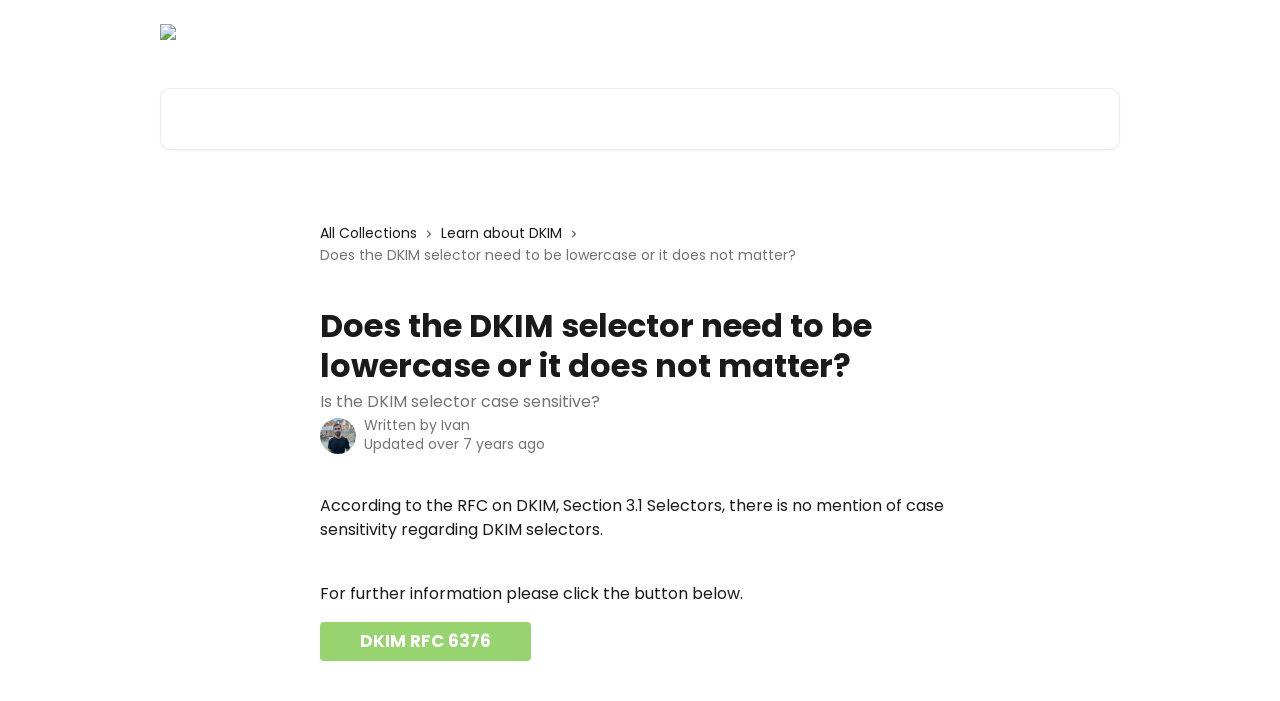

--- FILE ---
content_type: text/html; charset=utf-8
request_url: https://knowledge.ondmarc.redsift.com/en/articles/2474186-does-the-dkim-selector-need-to-be-lowercase-or-it-does-not-matter
body_size: 11454
content:
<!DOCTYPE html><html lang="en"><head><meta charSet="utf-8" data-next-head=""/><title data-next-head="">Does the DKIM selector need to be lowercase or it does not matter? | OnDMARC Help Center</title><meta property="og:title" content="Does the DKIM selector need to be lowercase or it does not matter? | OnDMARC Help Center" data-next-head=""/><meta name="twitter:title" content="Does the DKIM selector need to be lowercase or it does not matter? | OnDMARC Help Center" data-next-head=""/><meta property="og:description" content="Is the DKIM selector case sensitive?" data-next-head=""/><meta name="twitter:description" content="Is the DKIM selector case sensitive?" data-next-head=""/><meta name="description" content="Is the DKIM selector case sensitive?" data-next-head=""/><meta property="og:type" content="article" data-next-head=""/><meta property="og:image" content="https://downloads.intercomcdn.com/i/o/455598/c6b95b9bb8cbba62104eb7c3/40354a451aef91ad24f94cad8378f6d9.png" data-next-head=""/><meta property="twitter:image" content="https://downloads.intercomcdn.com/i/o/455598/c6b95b9bb8cbba62104eb7c3/40354a451aef91ad24f94cad8378f6d9.png" data-next-head=""/><meta name="robots" content="all" data-next-head=""/><meta name="viewport" content="width=device-width, initial-scale=1" data-next-head=""/><link href="https://intercom.help/ondmarc/assets/favicon" rel="icon" data-next-head=""/><link rel="canonical" href="https://knowledge.ondmarc.redsift.com/en/articles/2474186-does-the-dkim-selector-need-to-be-lowercase-or-it-does-not-matter" data-next-head=""/><link rel="alternate" href="https://knowledge.ondmarc.redsift.com/en/articles/2474186-does-the-dkim-selector-need-to-be-lowercase-or-it-does-not-matter" hrefLang="en" data-next-head=""/><link rel="alternate" href="https://knowledge.ondmarc.redsift.com/en/articles/2474186-does-the-dkim-selector-need-to-be-lowercase-or-it-does-not-matter" hrefLang="x-default" data-next-head=""/><link nonce="Dmtlmdms1ZSm1fO6TK9Z0Hngur0xok+MOvSatS/2IqE=" rel="preload" href="https://static.intercomassets.com/_next/static/css/3141721a1e975790.css" as="style"/><link nonce="Dmtlmdms1ZSm1fO6TK9Z0Hngur0xok+MOvSatS/2IqE=" rel="stylesheet" href="https://static.intercomassets.com/_next/static/css/3141721a1e975790.css" data-n-g=""/><link nonce="Dmtlmdms1ZSm1fO6TK9Z0Hngur0xok+MOvSatS/2IqE=" rel="preload" href="https://static.intercomassets.com/_next/static/css/2e15b5a0835b0524.css" as="style"/><link nonce="Dmtlmdms1ZSm1fO6TK9Z0Hngur0xok+MOvSatS/2IqE=" rel="stylesheet" href="https://static.intercomassets.com/_next/static/css/2e15b5a0835b0524.css"/><noscript data-n-css="Dmtlmdms1ZSm1fO6TK9Z0Hngur0xok+MOvSatS/2IqE="></noscript><script defer="" nonce="Dmtlmdms1ZSm1fO6TK9Z0Hngur0xok+MOvSatS/2IqE=" nomodule="" src="https://static.intercomassets.com/_next/static/chunks/polyfills-42372ed130431b0a.js"></script><script defer="" src="https://static.intercomassets.com/_next/static/chunks/1845.9920dd8b7453512c.js" nonce="Dmtlmdms1ZSm1fO6TK9Z0Hngur0xok+MOvSatS/2IqE="></script><script src="https://static.intercomassets.com/_next/static/chunks/webpack-77e96bfb16dbd813.js" nonce="Dmtlmdms1ZSm1fO6TK9Z0Hngur0xok+MOvSatS/2IqE=" defer=""></script><script src="https://static.intercomassets.com/_next/static/chunks/framework-1f1b8d38c1d86c61.js" nonce="Dmtlmdms1ZSm1fO6TK9Z0Hngur0xok+MOvSatS/2IqE=" defer=""></script><script src="https://static.intercomassets.com/_next/static/chunks/main-f21c5c986cf9e4f7.js" nonce="Dmtlmdms1ZSm1fO6TK9Z0Hngur0xok+MOvSatS/2IqE=" defer=""></script><script src="https://static.intercomassets.com/_next/static/chunks/pages/_app-94f3b72a331ddaf7.js" nonce="Dmtlmdms1ZSm1fO6TK9Z0Hngur0xok+MOvSatS/2IqE=" defer=""></script><script src="https://static.intercomassets.com/_next/static/chunks/d0502abb-aa607f45f5026044.js" nonce="Dmtlmdms1ZSm1fO6TK9Z0Hngur0xok+MOvSatS/2IqE=" defer=""></script><script src="https://static.intercomassets.com/_next/static/chunks/6190-ef428f6633b5a03f.js" nonce="Dmtlmdms1ZSm1fO6TK9Z0Hngur0xok+MOvSatS/2IqE=" defer=""></script><script src="https://static.intercomassets.com/_next/static/chunks/5729-6d79ddfe1353a77c.js" nonce="Dmtlmdms1ZSm1fO6TK9Z0Hngur0xok+MOvSatS/2IqE=" defer=""></script><script src="https://static.intercomassets.com/_next/static/chunks/296-7834dcf3444315af.js" nonce="Dmtlmdms1ZSm1fO6TK9Z0Hngur0xok+MOvSatS/2IqE=" defer=""></script><script src="https://static.intercomassets.com/_next/static/chunks/4835-9db7cd232aae5617.js" nonce="Dmtlmdms1ZSm1fO6TK9Z0Hngur0xok+MOvSatS/2IqE=" defer=""></script><script src="https://static.intercomassets.com/_next/static/chunks/2735-8954effe331a5dbf.js" nonce="Dmtlmdms1ZSm1fO6TK9Z0Hngur0xok+MOvSatS/2IqE=" defer=""></script><script src="https://static.intercomassets.com/_next/static/chunks/pages/%5BhelpCenterIdentifier%5D/%5Blocale%5D/articles/%5BarticleSlug%5D-cb17d809302ca462.js" nonce="Dmtlmdms1ZSm1fO6TK9Z0Hngur0xok+MOvSatS/2IqE=" defer=""></script><script src="https://static.intercomassets.com/_next/static/e_0hji3lAVYohiVj5dWXp/_buildManifest.js" nonce="Dmtlmdms1ZSm1fO6TK9Z0Hngur0xok+MOvSatS/2IqE=" defer=""></script><script src="https://static.intercomassets.com/_next/static/e_0hji3lAVYohiVj5dWXp/_ssgManifest.js" nonce="Dmtlmdms1ZSm1fO6TK9Z0Hngur0xok+MOvSatS/2IqE=" defer=""></script><meta name="sentry-trace" content="313c88d46eeef8c32a5328eb092f8e9b-653d839a3e250643-0"/><meta name="baggage" content="sentry-environment=production,sentry-release=d6b6b4589836420743b66b75450902609b5d0f1e,sentry-public_key=187f842308a64dea9f1f64d4b1b9c298,sentry-trace_id=313c88d46eeef8c32a5328eb092f8e9b,sentry-org_id=2129,sentry-sampled=false,sentry-sample_rand=0.37056344637228167,sentry-sample_rate=0"/><style id="__jsx-203867815">:root{--body-bg: rgb(255, 255, 255);
--body-image: none;
--body-bg-rgb: 255, 255, 255;
--body-border: rgb(230, 230, 230);
--body-primary-color: #1a1a1a;
--body-secondary-color: #737373;
--body-reaction-bg: rgb(242, 242, 242);
--body-reaction-text-color: rgb(64, 64, 64);
--body-toc-active-border: #737373;
--body-toc-inactive-border: #f2f2f2;
--body-toc-inactive-color: #737373;
--body-toc-active-font-weight: 400;
--body-table-border: rgb(204, 204, 204);
--body-color: hsl(0, 0%, 0%);
--footer-bg: rgb(51, 51, 51);
--footer-image: none;
--footer-border: rgb(77, 77, 77);
--footer-color: hsl(0, 0%, 100%);
--header-bg: none;
--header-image: url(https://downloads.intercomcdn.com/i/o/455593/aceaf77324a39cd880523267/74ca18f6e255f3402ee9eae5402ceee1.png);
--header-color: hsl(0, 0%, 100%);
--collection-card-bg: rgb(255, 255, 255);
--collection-card-image: none;
--collection-card-color: hsl(96, 53%, 63%);
--card-bg: rgb(255, 255, 255);
--card-border-color: rgb(230, 230, 230);
--card-border-inner-radius: 6px;
--card-border-radius: 8px;
--card-shadow: 0 1px 2px 0 rgb(0 0 0 / 0.05);
--search-bar-border-radius: 10px;
--search-bar-width: 100%;
--ticket-blue-bg-color: #dce1f9;
--ticket-blue-text-color: #334bfa;
--ticket-green-bg-color: #d7efdc;
--ticket-green-text-color: #0f7134;
--ticket-orange-bg-color: #ffebdb;
--ticket-orange-text-color: #b24d00;
--ticket-red-bg-color: #ffdbdb;
--ticket-red-text-color: #df2020;
--header-height: 245px;
--header-subheader-background-color: #000000;
--header-subheader-font-color: #FFFFFF;
--content-block-bg: rgb(255, 255, 255);
--content-block-image: none;
--content-block-color: hsl(0, 0%, 10%);
--content-block-button-bg: rgb(51, 75, 250);
--content-block-button-image: none;
--content-block-button-color: hsl(0, 0%, 100%);
--content-block-button-radius: 6px;
--primary-color: hsl(96, 53%, 63%);
--primary-color-alpha-10: hsla(96, 53%, 63%, 0.1);
--primary-color-alpha-60: hsla(96, 53%, 63%, 0.6);
--text-on-primary-color: #1a1a1a}</style><style id="__jsx-1364445819">:root{--font-family-primary: 'Poppins', 'Poppins Fallback'}</style><style id="__jsx-3010438285">:root{--font-family-secondary: 'Poppins', 'Poppins Fallback'}</style><style id="__jsx-cf6f0ea00fa5c760">.fade-background.jsx-cf6f0ea00fa5c760{background:radial-gradient(333.38%100%at 50%0%,rgba(var(--body-bg-rgb),0)0%,rgba(var(--body-bg-rgb),.00925356)11.67%,rgba(var(--body-bg-rgb),.0337355)21.17%,rgba(var(--body-bg-rgb),.0718242)28.85%,rgba(var(--body-bg-rgb),.121898)35.03%,rgba(var(--body-bg-rgb),.182336)40.05%,rgba(var(--body-bg-rgb),.251516)44.25%,rgba(var(--body-bg-rgb),.327818)47.96%,rgba(var(--body-bg-rgb),.409618)51.51%,rgba(var(--body-bg-rgb),.495297)55.23%,rgba(var(--body-bg-rgb),.583232)59.47%,rgba(var(--body-bg-rgb),.671801)64.55%,rgba(var(--body-bg-rgb),.759385)70.81%,rgba(var(--body-bg-rgb),.84436)78.58%,rgba(var(--body-bg-rgb),.9551)88.2%,rgba(var(--body-bg-rgb),1)100%),var(--header-image),var(--header-bg);background-size:cover;background-position-x:center}</style><style id="__jsx-4bed0c08ce36899e">.article_body a:not(.intercom-h2b-button){color:var(--primary-color)}article a.intercom-h2b-button{background-color:var(--primary-color);border:0}.zendesk-article table{overflow-x:scroll!important;display:block!important;height:auto!important}.intercom-interblocks-unordered-nested-list ul,.intercom-interblocks-ordered-nested-list ol{margin-top:16px;margin-bottom:16px}.intercom-interblocks-unordered-nested-list ul .intercom-interblocks-unordered-nested-list ul,.intercom-interblocks-unordered-nested-list ul .intercom-interblocks-ordered-nested-list ol,.intercom-interblocks-ordered-nested-list ol .intercom-interblocks-ordered-nested-list ol,.intercom-interblocks-ordered-nested-list ol .intercom-interblocks-unordered-nested-list ul{margin-top:0;margin-bottom:0}.intercom-interblocks-image a:focus{outline-offset:3px}</style></head><body><div id="__next"><div dir="ltr" class="h-full w-full"><span class="hidden">Copyright (c) 2023, Intercom, Inc. (<a href="/cdn-cgi/l/email-protection" class="__cf_email__" data-cfemail="b7dbd2d0d6dbf7ded9c3d2c5d4d8da99ded8">[email&#160;protected]</a>) with Reserved Font Name &quot;Poppins&quot;.
      This Font Software is licensed under the SIL Open Font License, Version 1.1.</span><span class="hidden">Copyright (c) 2023, Intercom, Inc. (<a href="/cdn-cgi/l/email-protection" class="__cf_email__" data-cfemail="e38f8684828fa38a8d978691808c8ecd8a8c">[email&#160;protected]</a>) with Reserved Font Name &quot;Poppins&quot;.
      This Font Software is licensed under the SIL Open Font License, Version 1.1.</span><a href="#main-content" class="sr-only font-bold text-header-color focus:not-sr-only focus:absolute focus:left-4 focus:top-4 focus:z-50" aria-roledescription="Link, Press control-option-right-arrow to exit">Skip to main content</a><main class="header__lite"><header id="header" data-testid="header" class="jsx-cf6f0ea00fa5c760 flex flex-col text-header-color"><div class="jsx-cf6f0ea00fa5c760 relative flex grow flex-col mb-9 bg-header-bg bg-header-image bg-cover bg-center pb-9"><div id="sr-announcement" aria-live="polite" class="jsx-cf6f0ea00fa5c760 sr-only"></div><div class="jsx-cf6f0ea00fa5c760 flex h-full flex-col items-center marker:shrink-0"><section class="relative flex w-full flex-col mb-6 pb-6"><div class="header__meta_wrapper flex justify-center px-5 pt-6 leading-none sm:px-10"><div class="flex items-center w-240" data-testid="subheader-container"><div class="mo__body header__site_name"><div class="header__logo"><a href="/en/"><img src="https://downloads.intercomcdn.com/i/o/455591/ecf9d4fbd334ff82173cd3eb/0b1eb663ce2834ddc14db3e5c9a91bc7.png" height="144" alt="OnDMARC Help Center"/></a></div></div><div><div class="flex items-center font-semibold"><div class="flex items-center md:hidden" data-testid="small-screen-children"><button class="flex items-center border-none bg-transparent px-1.5" data-testid="hamburger-menu-button" aria-label="Open menu"><svg width="24" height="24" viewBox="0 0 16 16" xmlns="http://www.w3.org/2000/svg" class="fill-current"><path d="M1.86861 2C1.38889 2 1 2.3806 1 2.85008C1 3.31957 1.38889 3.70017 1.86861 3.70017H14.1314C14.6111 3.70017 15 3.31957 15 2.85008C15 2.3806 14.6111 2 14.1314 2H1.86861Z"></path><path d="M1 8C1 7.53051 1.38889 7.14992 1.86861 7.14992H14.1314C14.6111 7.14992 15 7.53051 15 8C15 8.46949 14.6111 8.85008 14.1314 8.85008H1.86861C1.38889 8.85008 1 8.46949 1 8Z"></path><path d="M1 13.1499C1 12.6804 1.38889 12.2998 1.86861 12.2998H14.1314C14.6111 12.2998 15 12.6804 15 13.1499C15 13.6194 14.6111 14 14.1314 14H1.86861C1.38889 14 1 13.6194 1 13.1499Z"></path></svg></button><div class="fixed right-0 top-0 z-50 h-full w-full hidden" data-testid="hamburger-menu"><div class="flex h-full w-full justify-end bg-black bg-opacity-30"><div class="flex h-fit w-full flex-col bg-white opacity-100 sm:h-full sm:w-1/2"><button class="text-body-font flex items-center self-end border-none bg-transparent pr-6 pt-6" data-testid="hamburger-menu-close-button" aria-label="Close menu"><svg width="24" height="24" viewBox="0 0 16 16" xmlns="http://www.w3.org/2000/svg"><path d="M3.5097 3.5097C3.84165 3.17776 4.37984 3.17776 4.71178 3.5097L7.99983 6.79775L11.2879 3.5097C11.6198 3.17776 12.158 3.17776 12.49 3.5097C12.8219 3.84165 12.8219 4.37984 12.49 4.71178L9.20191 7.99983L12.49 11.2879C12.8219 11.6198 12.8219 12.158 12.49 12.49C12.158 12.8219 11.6198 12.8219 11.2879 12.49L7.99983 9.20191L4.71178 12.49C4.37984 12.8219 3.84165 12.8219 3.5097 12.49C3.17776 12.158 3.17776 11.6198 3.5097 11.2879L6.79775 7.99983L3.5097 4.71178C3.17776 4.37984 3.17776 3.84165 3.5097 3.5097Z"></path></svg></button><nav class="flex flex-col pl-4 text-black"><a target="_blank" rel="noopener noreferrer" href="https://redsift.com/" class="mx-5 mb-5 text-md no-underline hover:opacity-80 md:mx-3 md:my-0 md:text-base" data-testid="header-link-0">redsift.com</a><div class="relative cursor-pointer has-[:focus]:outline"><select class="peer absolute z-10 block h-6 w-full cursor-pointer opacity-0 md:text-base" aria-label="Change language" id="language-selector"><option value="/en/articles/2474186-does-the-dkim-selector-need-to-be-lowercase-or-it-does-not-matter" class="text-black" selected="">English</option></select><div class="mb-10 ml-5 flex items-center gap-1 text-md hover:opacity-80 peer-hover:opacity-80 md:m-0 md:ml-3 md:text-base" aria-hidden="true"><svg id="locale-picker-globe" width="16" height="16" viewBox="0 0 16 16" fill="none" xmlns="http://www.w3.org/2000/svg" class="shrink-0" aria-hidden="true"><path d="M8 15C11.866 15 15 11.866 15 8C15 4.13401 11.866 1 8 1C4.13401 1 1 4.13401 1 8C1 11.866 4.13401 15 8 15Z" stroke="currentColor" stroke-linecap="round" stroke-linejoin="round"></path><path d="M8 15C9.39949 15 10.534 11.866 10.534 8C10.534 4.13401 9.39949 1 8 1C6.60051 1 5.466 4.13401 5.466 8C5.466 11.866 6.60051 15 8 15Z" stroke="currentColor" stroke-linecap="round" stroke-linejoin="round"></path><path d="M1.448 5.75989H14.524" stroke="currentColor" stroke-linecap="round" stroke-linejoin="round"></path><path d="M1.448 10.2402H14.524" stroke="currentColor" stroke-linecap="round" stroke-linejoin="round"></path></svg>English<svg id="locale-picker-arrow" width="16" height="16" viewBox="0 0 16 16" fill="none" xmlns="http://www.w3.org/2000/svg" class="shrink-0" aria-hidden="true"><path d="M5 6.5L8.00093 9.5L11 6.50187" stroke="currentColor" stroke-width="1.5" stroke-linecap="round" stroke-linejoin="round"></path></svg></div></div></nav></div></div></div></div><nav class="hidden items-center md:flex" data-testid="large-screen-children"><a target="_blank" rel="noopener noreferrer" href="https://redsift.com/" class="mx-5 mb-5 text-md no-underline hover:opacity-80 md:mx-3 md:my-0 md:text-base" data-testid="header-link-0">redsift.com</a><div class="relative cursor-pointer has-[:focus]:outline"><select class="peer absolute z-10 block h-6 w-full cursor-pointer opacity-0 md:text-base" aria-label="Change language" id="language-selector"><option value="/en/articles/2474186-does-the-dkim-selector-need-to-be-lowercase-or-it-does-not-matter" class="text-black" selected="">English</option></select><div class="mb-10 ml-5 flex items-center gap-1 text-md hover:opacity-80 peer-hover:opacity-80 md:m-0 md:ml-3 md:text-base" aria-hidden="true"><svg id="locale-picker-globe" width="16" height="16" viewBox="0 0 16 16" fill="none" xmlns="http://www.w3.org/2000/svg" class="shrink-0" aria-hidden="true"><path d="M8 15C11.866 15 15 11.866 15 8C15 4.13401 11.866 1 8 1C4.13401 1 1 4.13401 1 8C1 11.866 4.13401 15 8 15Z" stroke="currentColor" stroke-linecap="round" stroke-linejoin="round"></path><path d="M8 15C9.39949 15 10.534 11.866 10.534 8C10.534 4.13401 9.39949 1 8 1C6.60051 1 5.466 4.13401 5.466 8C5.466 11.866 6.60051 15 8 15Z" stroke="currentColor" stroke-linecap="round" stroke-linejoin="round"></path><path d="M1.448 5.75989H14.524" stroke="currentColor" stroke-linecap="round" stroke-linejoin="round"></path><path d="M1.448 10.2402H14.524" stroke="currentColor" stroke-linecap="round" stroke-linejoin="round"></path></svg>English<svg id="locale-picker-arrow" width="16" height="16" viewBox="0 0 16 16" fill="none" xmlns="http://www.w3.org/2000/svg" class="shrink-0" aria-hidden="true"><path d="M5 6.5L8.00093 9.5L11 6.50187" stroke="currentColor" stroke-width="1.5" stroke-linecap="round" stroke-linejoin="round"></path></svg></div></div></nav></div></div></div></div></section><section class="relative mx-5 flex h-full w-full flex-col items-center px-5 sm:px-10"><div class="flex h-full max-w-full flex-col w-240 justify-end" data-testid="main-header-container"><div id="search-bar" class="relative w-full"><form action="/en/" autoComplete="off"><div class="flex w-full flex-col items-start"><div class="relative flex w-full sm:w-search-bar"><label for="search-input" class="sr-only">Search for articles...</label><input id="search-input" type="text" autoComplete="off" class="peer w-full rounded-search-bar border border-black-alpha-8 bg-white-alpha-20 p-4 ps-12 font-secondary text-lg text-header-color shadow-search-bar outline-none transition ease-linear placeholder:text-header-color hover:bg-white-alpha-27 hover:shadow-search-bar-hover focus:border-transparent focus:bg-white focus:text-black-10 focus:shadow-search-bar-focused placeholder:focus:text-black-45" placeholder="Search for articles..." name="q" aria-label="Search for articles..." value=""/><div class="absolute inset-y-0 start-0 flex items-center fill-header-color peer-focus-visible:fill-black-45 pointer-events-none ps-5"><svg width="22" height="21" viewBox="0 0 22 21" xmlns="http://www.w3.org/2000/svg" class="fill-inherit" aria-hidden="true"><path fill-rule="evenodd" clip-rule="evenodd" d="M3.27485 8.7001C3.27485 5.42781 5.92757 2.7751 9.19985 2.7751C12.4721 2.7751 15.1249 5.42781 15.1249 8.7001C15.1249 11.9724 12.4721 14.6251 9.19985 14.6251C5.92757 14.6251 3.27485 11.9724 3.27485 8.7001ZM9.19985 0.225098C4.51924 0.225098 0.724854 4.01948 0.724854 8.7001C0.724854 13.3807 4.51924 17.1751 9.19985 17.1751C11.0802 17.1751 12.8176 16.5627 14.2234 15.5265L19.0981 20.4013C19.5961 20.8992 20.4033 20.8992 20.9013 20.4013C21.3992 19.9033 21.3992 19.0961 20.9013 18.5981L16.0264 13.7233C17.0625 12.3176 17.6749 10.5804 17.6749 8.7001C17.6749 4.01948 13.8805 0.225098 9.19985 0.225098Z"></path></svg></div></div></div></form></div></div></section></div></div></header><div class="z-1 flex shrink-0 grow basis-auto justify-center px-5 sm:px-10"><section data-testid="main-content" id="main-content" class="max-w-full w-240"><section data-testid="article-section" class="section section__article"><div class="justify-center flex"><div class="relative z-3 w-full lg:max-w-160 "><div class="flex pb-6 max-md:pb-2 lg:max-w-160"><div tabindex="-1" class="focus:outline-none"><div class="flex flex-wrap items-baseline pb-4 text-base" tabindex="0" role="navigation" aria-label="Breadcrumb"><a href="/en/" class="pr-2 text-body-primary-color no-underline hover:text-body-secondary-color">All Collections</a><div class="pr-2" aria-hidden="true"><svg width="6" height="10" viewBox="0 0 6 10" class="block h-2 w-2 fill-body-secondary-color rtl:rotate-180" xmlns="http://www.w3.org/2000/svg"><path fill-rule="evenodd" clip-rule="evenodd" d="M0.648862 0.898862C0.316916 1.23081 0.316916 1.769 0.648862 2.10094L3.54782 4.9999L0.648862 7.89886C0.316916 8.23081 0.316917 8.769 0.648862 9.10094C0.980808 9.43289 1.519 9.43289 1.85094 9.10094L5.35094 5.60094C5.68289 5.269 5.68289 4.73081 5.35094 4.39886L1.85094 0.898862C1.519 0.566916 0.980807 0.566916 0.648862 0.898862Z"></path></svg></div><a href="https://knowledge.ondmarc.redsift.com/en/collections/349988-learn-about-dkim" class="pr-2 text-body-primary-color no-underline hover:text-body-secondary-color" data-testid="breadcrumb-0">Learn about DKIM</a><div class="pr-2" aria-hidden="true"><svg width="6" height="10" viewBox="0 0 6 10" class="block h-2 w-2 fill-body-secondary-color rtl:rotate-180" xmlns="http://www.w3.org/2000/svg"><path fill-rule="evenodd" clip-rule="evenodd" d="M0.648862 0.898862C0.316916 1.23081 0.316916 1.769 0.648862 2.10094L3.54782 4.9999L0.648862 7.89886C0.316916 8.23081 0.316917 8.769 0.648862 9.10094C0.980808 9.43289 1.519 9.43289 1.85094 9.10094L5.35094 5.60094C5.68289 5.269 5.68289 4.73081 5.35094 4.39886L1.85094 0.898862C1.519 0.566916 0.980807 0.566916 0.648862 0.898862Z"></path></svg></div><div class="text-body-secondary-color">Does the DKIM selector need to be lowercase or it does not matter?</div></div></div></div><div class=""><div class="article intercom-force-break"><div class="mb-10 max-lg:mb-6"><div class="flex flex-col gap-4"><div class="flex flex-col"><h1 class="mb-1 font-primary text-2xl font-bold leading-10 text-body-primary-color">Does the DKIM selector need to be lowercase or it does not matter?</h1><div class="text-md font-normal leading-normal text-body-secondary-color"><p>Is the DKIM selector case sensitive?</p></div></div><div class="avatar"><div class="avatar__photo"><img width="24" height="24" src="https://static.intercomassets.com/avatars/1467723/square_128/Screenshot_2024-07-19_at_11.56.58-1732637946.png" alt="Ivan avatar" class="inline-flex items-center justify-center rounded-full bg-primary text-lg font-bold leading-6 text-primary-text shadow-solid-2 shadow-body-bg [&amp;:nth-child(n+2)]:hidden lg:[&amp;:nth-child(n+2)]:inline-flex h-8 w-8 sm:h-9 sm:w-9"/></div><div class="avatar__info -mt-0.5 text-base"><span class="text-body-secondary-color"><div>Written by <span>Ivan</span></div> <!-- -->Updated over 7 years ago</span></div></div></div></div><div class="jsx-4bed0c08ce36899e "><div class="jsx-4bed0c08ce36899e article_body"><article class="jsx-4bed0c08ce36899e "><div class="intercom-interblocks-paragraph intercom-interblocks-align-left"><p>According to the RFC on DKIM, Section 3.1 Selectors, there is no mention of case sensitivity regarding DKIM selectors.<br/>​</p></div><div class="intercom-interblocks-paragraph intercom-interblocks-align-left"><p>For further information please click the button below.</p></div><div class="intercom-interblocks-button intercom-interblocks-align-left"><a href="https://tools.ietf.org/html/rfc6376#section-3.1" target="_blank" rel="noreferrer nofollow noopener" class="intercom-h2b-button">DKIM RFC 6376</a></div><div class="intercom-interblocks-paragraph intercom-interblocks-align-left"><p> </p></div><div class="intercom-interblocks-paragraph intercom-interblocks-align-left"><p> </p></div></article></div></div></div></div><div class="intercom-reaction-picker -mb-4 -ml-4 -mr-4 mt-6 rounded-card sm:-mb-2 sm:-ml-1 sm:-mr-1 sm:mt-8" role="group" aria-label="feedback form"><div class="intercom-reaction-prompt">Did this answer your question?</div><div class="intercom-reactions-container"><button class="intercom-reaction" aria-label="Disappointed Reaction" tabindex="0" data-reaction-text="disappointed" aria-pressed="false"><span title="Disappointed">😞</span></button><button class="intercom-reaction" aria-label="Neutral Reaction" tabindex="0" data-reaction-text="neutral" aria-pressed="false"><span title="Neutral">😐</span></button><button class="intercom-reaction" aria-label="Smiley Reaction" tabindex="0" data-reaction-text="smiley" aria-pressed="false"><span title="Smiley">😃</span></button></div></div></div></div></section></section></div><footer id="footer" class="mt-24 shrink-0 bg-footer-bg px-0 py-12 text-left text-base text-footer-color"><div class="shrink-0 grow basis-auto px-5 sm:px-10"><div class="mx-auto max-w-240 sm:w-auto"><div><div class="text-center" data-testid="simple-footer-layout"><div class="align-middle text-lg text-footer-color"><a class="no-underline" href="/en/"><img data-testid="logo-img" src="https://downloads.intercomcdn.com/i/o/455944/54c71e941ba35a69d2f39173/0b1eb663ce2834ddc14db3e5c9a91bc7.png" alt="OnDMARC Help Center" class="max-h-8 contrast-80 inline"/></a></div><div class="mt-3 text-base">Red Sift customer or partner? Go to Sift Space, our exclusive community, reach out for support &amp; access customer-only content.</div><div class="mt-10" data-testid="simple-footer-links"><div class="flex flex-row justify-center"><span><ul data-testid="custom-links" class="mb-4 p-0" id="custom-links"><li class="mx-3 inline-block list-none"><a target="_blank" href="https://community.redsift.com" rel="nofollow noreferrer noopener" data-testid="footer-custom-link-0" class="no-underline">Log in to Sift Space</a></li></ul></span></div></div></div></div></div></div></footer></main></div></div><script data-cfasync="false" src="/cdn-cgi/scripts/5c5dd728/cloudflare-static/email-decode.min.js"></script><script id="__NEXT_DATA__" type="application/json" nonce="Dmtlmdms1ZSm1fO6TK9Z0Hngur0xok+MOvSatS/2IqE=">{"props":{"pageProps":{"app":{"id":"lw1asgpf","messengerUrl":"https://widget.intercom.io/widget/lw1asgpf","name":"OnDMARC","poweredByIntercomUrl":"https://www.intercom.com/intercom-link?company=OnDMARC\u0026solution=customer-support\u0026utm_campaign=intercom-link\u0026utm_content=We+run+on+Intercom\u0026utm_medium=help-center\u0026utm_referrer=https%3A%2F%2Fknowledge.ondmarc.redsift.com%2Fen%2Farticles%2F2474186-does-the-dkim-selector-need-to-be-lowercase-or-it-does-not-matter\u0026utm_source=desktop-web","features":{"consentBannerBeta":false,"customNotFoundErrorMessage":false,"disableFontPreloading":false,"disableNoMarginClassTransformation":false,"finOnHelpCenter":false,"hideIconsWithBackgroundImages":false,"messengerCustomFonts":false}},"helpCenterSite":{"customDomain":"knowledge.ondmarc.redsift.com","defaultLocale":"en","disableBranding":true,"externalLoginName":null,"externalLoginUrl":null,"footerContactDetails":"Red Sift customer or partner? Go to Sift Space, our exclusive community, reach out for support \u0026 access customer-only content.","footerLinks":{"custom":[{"id":14984,"help_center_site_id":200660,"title":"Log in to Sift Space","url":"https://community.redsift.com","sort_order":1,"link_location":"footer","site_link_group_id":19260}],"socialLinks":[],"linkGroups":[{"title":null,"links":[{"title":"Log in to Sift Space","url":"https://community.redsift.com"}]}]},"headerLinks":[{"site_link_group_id":3796,"id":33381,"help_center_site_id":200660,"title":"redsift.com","url":"https://redsift.com/","sort_order":1,"link_location":"header"}],"homeCollectionCols":2,"googleAnalyticsTrackingId":"G-2TC8EY7MLK","googleTagManagerId":null,"pathPrefixForCustomDomain":null,"seoIndexingEnabled":true,"helpCenterId":200660,"url":"https://knowledge.ondmarc.redsift.com","customizedFooterTextContent":null,"consentBannerConfig":null,"canInjectCustomScripts":false,"scriptSection":1,"customScriptFilesExist":false},"localeLinks":[{"id":"en","absoluteUrl":"https://knowledge.ondmarc.redsift.com/en/articles/2474186-does-the-dkim-selector-need-to-be-lowercase-or-it-does-not-matter","available":true,"name":"English","selected":true,"url":"/en/articles/2474186-does-the-dkim-selector-need-to-be-lowercase-or-it-does-not-matter"}],"requestContext":{"articleSource":null,"academy":false,"canonicalUrl":"https://knowledge.ondmarc.redsift.com/en/articles/2474186-does-the-dkim-selector-need-to-be-lowercase-or-it-does-not-matter","headerless":false,"isDefaultDomainRequest":false,"nonce":"Dmtlmdms1ZSm1fO6TK9Z0Hngur0xok+MOvSatS/2IqE=","rootUrl":"/en/","sheetUserCipher":null,"type":"help-center"},"theme":{"color":"96d36E","siteName":"OnDMARC Help Center","headline":"DMARC advice and answers from the Red Sift team","headerFontColor":"FFFFFF","logo":"https://downloads.intercomcdn.com/i/o/455591/ecf9d4fbd334ff82173cd3eb/0b1eb663ce2834ddc14db3e5c9a91bc7.png","logoHeight":"144","header":"https://downloads.intercomcdn.com/i/o/455593/aceaf77324a39cd880523267/74ca18f6e255f3402ee9eae5402ceee1.png","favicon":"https://intercom.help/ondmarc/assets/favicon","locale":"en","homeUrl":"https://redsift.com/pulse-platform/ondmarc","social":"https://downloads.intercomcdn.com/i/o/455598/c6b95b9bb8cbba62104eb7c3/40354a451aef91ad24f94cad8378f6d9.png","urlPrefixForDefaultDomain":"https://intercom.help/ondmarc","customDomain":"knowledge.ondmarc.redsift.com","customDomainUsesSsl":true,"customizationOptions":{"customizationType":1,"header":{"backgroundColor":"#96d36E","fontColor":"#FFFFFF","fadeToEdge":false,"backgroundGradient":null,"backgroundImageId":455593,"backgroundImageUrl":"https://downloads.intercomcdn.com/i/o/455593/aceaf77324a39cd880523267/74ca18f6e255f3402ee9eae5402ceee1.png"},"body":{"backgroundColor":"#ffffff","fontColor":null,"fadeToEdge":null,"backgroundGradient":null,"backgroundImageId":null},"footer":{"backgroundColor":"#333333","fontColor":"#ffffff","fadeToEdge":null,"backgroundGradient":null,"backgroundImageId":null,"showRichTextField":null},"layout":{"homePage":{"blocks":[{"type":"tickets-portal-link","enabled":false},{"type":"collection-list","columns":2,"template":0},{"type":"article-list","columns":2,"enabled":false,"localizedContent":[{"title":"","locale":"en","links":[{"articleId":"empty_article_slot","type":"article-link"},{"articleId":"empty_article_slot","type":"article-link"},{"articleId":"empty_article_slot","type":"article-link"},{"articleId":"empty_article_slot","type":"article-link"},{"articleId":"empty_article_slot","type":"article-link"},{"articleId":"empty_article_slot","type":"article-link"}]}]},{"type":"content-block","enabled":false,"columns":1}]},"collectionsPage":{"showArticleDescriptions":false},"articlePage":{},"searchPage":{}},"collectionCard":{"global":{"backgroundColor":null,"fontColor":"#96D36E","fadeToEdge":null,"backgroundGradient":null,"backgroundImageId":null,"showIcons":true,"backgroundImageUrl":null},"collections":[]},"global":{"font":{"customFontFaces":[],"primary":"Poppins","secondary":"Poppins"},"componentStyle":{"card":{"type":"bordered","borderRadius":8}},"namedComponents":{"header":{"subheader":{"enabled":false,"style":{"backgroundColor":"#000000","fontColor":"#FFFFFF"}},"style":{"height":"245px","align":"start","justify":"end"}},"searchBar":{"style":{"width":"100%","borderRadius":10}},"footer":{"type":0}},"brand":{"colors":[],"websiteUrl":""}},"contentBlock":{"blockStyle":{"backgroundColor":"#ffffff","fontColor":"#1a1a1a","fadeToEdge":null,"backgroundGradient":null,"backgroundImageId":null,"backgroundImageUrl":null},"buttonOptions":{"backgroundColor":"#334BFA","fontColor":"#ffffff","borderRadius":6},"isFullWidth":false}},"helpCenterName":"OnDMARC Help Center","footerLogo":"https://downloads.intercomcdn.com/i/o/455944/54c71e941ba35a69d2f39173/0b1eb663ce2834ddc14db3e5c9a91bc7.png","footerLogoHeight":"144","localisedInformation":{"contentBlock":{"locale":"en","title":"Content section title","withButton":false,"description":"","buttonTitle":"Button title","buttonUrl":""}}},"user":{"userId":"99a474a6-9455-4e1d-a533-2fc10cba73d6","role":"visitor_role","country_code":null},"articleContent":{"articleId":"2474186","author":{"avatar":"https://static.intercomassets.com/avatars/1467723/square_128/Screenshot_2024-07-19_at_11.56.58-1732637946.png","name":"Ivan","first_name":"Ivan","avatar_shape":"circle"},"blocks":[{"type":"paragraph","text":"According to the RFC on DKIM, Section 3.1 Selectors, there is no mention of case sensitivity regarding DKIM selectors.\u003cbr\u003e","align":"left"},{"type":"paragraph","text":"For further information please click the button below.","align":"left"},{"type":"button","text":"DKIM RFC 6376","linkUrl":"https://tools.ietf.org/html/rfc6376#section-3.1","buttonStyle":"solid","align":"left"},{"type":"paragraph","text":" ","align":"left"},{"type":"paragraph","text":" ","align":"left"}],"collectionId":"349988","description":"Is the DKIM selector case sensitive?","id":"957793","lastUpdated":"Updated over 7 years ago","relatedArticles":null,"targetUserType":"everyone","title":"Does the DKIM selector need to be lowercase or it does not matter?","showTableOfContents":true,"synced":false,"isStandaloneApp":false},"breadcrumbs":[{"url":"https://knowledge.ondmarc.redsift.com/en/collections/349988-learn-about-dkim","name":"Learn about DKIM"}],"selectedReaction":null,"showReactions":true,"themeCSSCustomProperties":{"--body-bg":"rgb(255, 255, 255)","--body-image":"none","--body-bg-rgb":"255, 255, 255","--body-border":"rgb(230, 230, 230)","--body-primary-color":"#1a1a1a","--body-secondary-color":"#737373","--body-reaction-bg":"rgb(242, 242, 242)","--body-reaction-text-color":"rgb(64, 64, 64)","--body-toc-active-border":"#737373","--body-toc-inactive-border":"#f2f2f2","--body-toc-inactive-color":"#737373","--body-toc-active-font-weight":400,"--body-table-border":"rgb(204, 204, 204)","--body-color":"hsl(0, 0%, 0%)","--footer-bg":"rgb(51, 51, 51)","--footer-image":"none","--footer-border":"rgb(77, 77, 77)","--footer-color":"hsl(0, 0%, 100%)","--header-bg":"none","--header-image":"url(https://downloads.intercomcdn.com/i/o/455593/aceaf77324a39cd880523267/74ca18f6e255f3402ee9eae5402ceee1.png)","--header-color":"hsl(0, 0%, 100%)","--collection-card-bg":"rgb(255, 255, 255)","--collection-card-image":"none","--collection-card-color":"hsl(96, 53%, 63%)","--card-bg":"rgb(255, 255, 255)","--card-border-color":"rgb(230, 230, 230)","--card-border-inner-radius":"6px","--card-border-radius":"8px","--card-shadow":"0 1px 2px 0 rgb(0 0 0 / 0.05)","--search-bar-border-radius":"10px","--search-bar-width":"100%","--ticket-blue-bg-color":"#dce1f9","--ticket-blue-text-color":"#334bfa","--ticket-green-bg-color":"#d7efdc","--ticket-green-text-color":"#0f7134","--ticket-orange-bg-color":"#ffebdb","--ticket-orange-text-color":"#b24d00","--ticket-red-bg-color":"#ffdbdb","--ticket-red-text-color":"#df2020","--header-height":"245px","--header-subheader-background-color":"#000000","--header-subheader-font-color":"#FFFFFF","--content-block-bg":"rgb(255, 255, 255)","--content-block-image":"none","--content-block-color":"hsl(0, 0%, 10%)","--content-block-button-bg":"rgb(51, 75, 250)","--content-block-button-image":"none","--content-block-button-color":"hsl(0, 0%, 100%)","--content-block-button-radius":"6px","--primary-color":"hsl(96, 53%, 63%)","--primary-color-alpha-10":"hsla(96, 53%, 63%, 0.1)","--primary-color-alpha-60":"hsla(96, 53%, 63%, 0.6)","--text-on-primary-color":"#1a1a1a"},"intl":{"defaultLocale":"en","locale":"en","messages":{"layout.skip_to_main_content":"Skip to main content","layout.skip_to_main_content_exit":"Link, Press control-option-right-arrow to exit","article.attachment_icon":"Attachment icon","article.related_articles":"Related Articles","article.written_by":"Written by \u003cb\u003e{author}\u003c/b\u003e","article.table_of_contents":"Table of contents","breadcrumb.all_collections":"All Collections","breadcrumb.aria_label":"Breadcrumb","collection.article_count.one":"{count} article","collection.article_count.other":"{count} articles","collection.articles_heading":"Articles","collection.sections_heading":"Collections","collection.written_by.one":"Written by \u003cb\u003e{author}\u003c/b\u003e","collection.written_by.two":"Written by \u003cb\u003e{author1}\u003c/b\u003e and \u003cb\u003e{author2}\u003c/b\u003e","collection.written_by.three":"Written by \u003cb\u003e{author1}\u003c/b\u003e, \u003cb\u003e{author2}\u003c/b\u003e and \u003cb\u003e{author3}\u003c/b\u003e","collection.written_by.four":"Written by \u003cb\u003e{author1}\u003c/b\u003e, \u003cb\u003e{author2}\u003c/b\u003e, \u003cb\u003e{author3}\u003c/b\u003e and 1 other","collection.written_by.other":"Written by \u003cb\u003e{author1}\u003c/b\u003e, \u003cb\u003e{author2}\u003c/b\u003e, \u003cb\u003e{author3}\u003c/b\u003e and {count} others","collection.by.one":"By {author}","collection.by.two":"By {author1} and 1 other","collection.by.other":"By {author1} and {count} others","collection.by.count_one":"1 author","collection.by.count_plural":"{count} authors","community_banner.tip":"Tip","community_banner.label":"\u003cb\u003eNeed more help?\u003c/b\u003e Get support from our {link}","community_banner.link_label":"Community Forum","community_banner.description":"Find answers and get help from Intercom Support and Community Experts","header.headline":"Advice and answers from the {appName} Team","header.menu.open":"Open menu","header.menu.close":"Close menu","locale_picker.aria_label":"Change language","not_authorized.cta":"You can try sending us a message or logging in at {link}","not_found.title":"Uh oh. That page doesn’t exist.","not_found.not_authorized":"Unable to load this article, you may need to sign in first","not_found.try_searching":"Try searching for your answer or just send us a message.","tickets_portal_bad_request.title":"No access to tickets portal","tickets_portal_bad_request.learn_more":"Learn more","tickets_portal_bad_request.send_a_message":"Please contact your admin.","no_articles.title":"Empty Help Center","no_articles.no_articles":"This Help Center doesn't have any articles or collections yet.","preview.invalid_preview":"There is no preview available for {previewType}","reaction_picker.did_this_answer_your_question":"Did this answer your question?","reaction_picker.feedback_form_label":"feedback form","reaction_picker.reaction.disappointed.title":"Disappointed","reaction_picker.reaction.disappointed.aria_label":"Disappointed Reaction","reaction_picker.reaction.neutral.title":"Neutral","reaction_picker.reaction.neutral.aria_label":"Neutral Reaction","reaction_picker.reaction.smiley.title":"Smiley","reaction_picker.reaction.smiley.aria_label":"Smiley Reaction","search.box_placeholder_fin":"Ask a question","search.box_placeholder":"Search for articles...","search.clear_search":"Clear search query","search.fin_card_ask_text":"Ask","search.fin_loading_title_1":"Thinking...","search.fin_loading_title_2":"Searching through sources...","search.fin_loading_title_3":"Analyzing...","search.fin_card_description":"Find the answer with Fin AI","search.fin_empty_state":"Sorry, Fin AI wasn't able to answer your question. Try rephrasing it or asking something different","search.no_results":"We couldn't find any articles for:","search.number_of_results":"{count} search results found","search.submit_btn":"Search for articles","search.successful":"Search results for:","footer.powered_by":"We run on Intercom","footer.privacy.choice":"Your Privacy Choices","footer.social.facebook":"Facebook","footer.social.linkedin":"LinkedIn","footer.social.twitter":"Twitter","tickets.title":"Tickets","tickets.company_selector_option":"{companyName}’s tickets","tickets.all_states":"All states","tickets.filters.company_tickets":"All tickets","tickets.filters.my_tickets":"Created by me","tickets.filters.all":"All","tickets.no_tickets_found":"No tickets found","tickets.empty-state.generic.title":"No tickets found","tickets.empty-state.generic.description":"Try using different keywords or filters.","tickets.empty-state.empty-own-tickets.title":"No tickets created by you","tickets.empty-state.empty-own-tickets.description":"Tickets submitted through the messenger or by a support agent in your conversation will appear here.","tickets.empty-state.empty-q.description":"Try using different keywords or checking for typos.","tickets.navigation.home":"Home","tickets.navigation.tickets_portal":"Tickets portal","tickets.navigation.ticket_details":"Ticket #{ticketId}","tickets.view_conversation":"View conversation","tickets.send_message":"Send us a message","tickets.continue_conversation":"Continue the conversation","tickets.avatar_image.image_alt":"{firstName}’s avatar","tickets.fields.id":"Ticket ID","tickets.fields.type":"Ticket type","tickets.fields.title":"Title","tickets.fields.description":"Description","tickets.fields.created_by":"Created by","tickets.fields.email_for_notification":"You will be notified here and by email","tickets.fields.created_at":"Created on","tickets.fields.sorting_updated_at":"Last Updated","tickets.fields.state":"Ticket state","tickets.fields.assignee":"Assignee","tickets.link-block.title":"Tickets portal.","tickets.link-block.description":"Track the progress of all tickets related to your company.","tickets.states.submitted":"Submitted","tickets.states.in_progress":"In progress","tickets.states.waiting_on_customer":"Waiting on you","tickets.states.resolved":"Resolved","tickets.states.description.unassigned.submitted":"We will pick this up soon","tickets.states.description.assigned.submitted":"{assigneeName} will pick this up soon","tickets.states.description.unassigned.in_progress":"We are working on this!","tickets.states.description.assigned.in_progress":"{assigneeName} is working on this!","tickets.states.description.unassigned.waiting_on_customer":"We need more information from you","tickets.states.description.assigned.waiting_on_customer":"{assigneeName} needs more information from you","tickets.states.description.unassigned.resolved":"We have completed your ticket","tickets.states.description.assigned.resolved":"{assigneeName} has completed your ticket","tickets.attributes.boolean.true":"Yes","tickets.attributes.boolean.false":"No","tickets.filter_any":"\u003cb\u003e{name}\u003c/b\u003e is any","tickets.filter_single":"\u003cb\u003e{name}\u003c/b\u003e is {value}","tickets.filter_multiple":"\u003cb\u003e{name}\u003c/b\u003e is one of {count}","tickets.no_options_found":"No options found","tickets.filters.any_option":"Any","tickets.filters.state":"State","tickets.filters.type":"Type","tickets.filters.created_by":"Created by","tickets.filters.assigned_to":"Assigned to","tickets.filters.created_on":"Created on","tickets.filters.updated_on":"Updated on","tickets.filters.date_range.today":"Today","tickets.filters.date_range.yesterday":"Yesterday","tickets.filters.date_range.last_week":"Last week","tickets.filters.date_range.last_30_days":"Last 30 days","tickets.filters.date_range.last_90_days":"Last 90 days","tickets.filters.date_range.custom":"Custom","tickets.filters.date_range.apply_custom_range":"Apply","tickets.filters.date_range.custom_range.start_date":"From","tickets.filters.date_range.custom_range.end_date":"To","tickets.filters.clear_filters":"Clear filters","cookie_banner.default_text":"This site uses cookies and similar technologies (\"cookies\") as strictly necessary for site operation. We and our partners also would like to set additional cookies to enable site performance analytics, functionality, advertising and social media features. See our {cookiePolicyLink} for details. You can change your cookie preferences in our Cookie Settings.","cookie_banner.gdpr_text":"This site uses cookies and similar technologies (\"cookies\") as strictly necessary for site operation. We and our partners also would like to set additional cookies to enable site performance analytics, functionality, advertising and social media features. See our {cookiePolicyLink} for details. You can change your cookie preferences in our Cookie Settings.","cookie_banner.ccpa_text":"This site employs cookies and other technologies that we and our third party vendors use to monitor and record personal information about you and your interactions with the site (including content viewed, cursor movements, screen recordings, and chat contents) for the purposes described in our Cookie Policy. By continuing to visit our site, you agree to our {websiteTermsLink}, {privacyPolicyLink} and {cookiePolicyLink}.","cookie_banner.simple_text":"We use cookies to make our site work and also for analytics and advertising purposes. You can enable or disable optional cookies as desired. See our {cookiePolicyLink} for more details.","cookie_banner.cookie_policy":"Cookie Policy","cookie_banner.website_terms":"Website Terms of Use","cookie_banner.privacy_policy":"Privacy Policy","cookie_banner.accept_all":"Accept All","cookie_banner.accept":"Accept","cookie_banner.reject_all":"Reject All","cookie_banner.manage_cookies":"Manage Cookies","cookie_banner.close":"Close banner","cookie_settings.close":"Close","cookie_settings.title":"Cookie Settings","cookie_settings.description":"We use cookies to enhance your experience. You can customize your cookie preferences below. See our {cookiePolicyLink} for more details.","cookie_settings.ccpa_title":"Your Privacy Choices","cookie_settings.ccpa_description":"You have the right to opt out of the sale of your personal information. See our {cookiePolicyLink} for more details about how we use your data.","cookie_settings.save_preferences":"Save Preferences","cookie_categories.necessary.name":"Strictly Necessary Cookies","cookie_categories.necessary.description":"These cookies are necessary for the website to function and cannot be switched off in our systems.","cookie_categories.functional.name":"Functional Cookies","cookie_categories.functional.description":"These cookies enable the website to provide enhanced functionality and personalisation. They may be set by us or by third party providers whose services we have added to our pages. If you do not allow these cookies then some or all of these services may not function properly.","cookie_categories.performance.name":"Performance Cookies","cookie_categories.performance.description":"These cookies allow us to count visits and traffic sources so we can measure and improve the performance of our site. They help us to know which pages are the most and least popular and see how visitors move around the site.","cookie_categories.advertisement.name":"Advertising and Social Media Cookies","cookie_categories.advertisement.description":"Advertising cookies are set by our advertising partners to collect information about your use of the site, our communications, and other online services over time and with different browsers and devices. They use this information to show you ads online that they think will interest you and measure the ads' performance. Social media cookies are set by social media platforms to enable you to share content on those platforms, and are capable of tracking information about your activity across other online services for use as described in their privacy policies.","cookie_consent.site_access_blocked":"Site access blocked until cookie consent"}},"_sentryTraceData":"313c88d46eeef8c32a5328eb092f8e9b-d89b9b2d7b21cfd2-0","_sentryBaggage":"sentry-environment=production,sentry-release=d6b6b4589836420743b66b75450902609b5d0f1e,sentry-public_key=187f842308a64dea9f1f64d4b1b9c298,sentry-trace_id=313c88d46eeef8c32a5328eb092f8e9b,sentry-org_id=2129,sentry-sampled=false,sentry-sample_rand=0.37056344637228167,sentry-sample_rate=0"},"__N_SSP":true},"page":"/[helpCenterIdentifier]/[locale]/articles/[articleSlug]","query":{"helpCenterIdentifier":"ondmarc","locale":"en","articleSlug":"2474186-does-the-dkim-selector-need-to-be-lowercase-or-it-does-not-matter"},"buildId":"e_0hji3lAVYohiVj5dWXp","assetPrefix":"https://static.intercomassets.com","isFallback":false,"isExperimentalCompile":false,"dynamicIds":[21845],"gssp":true,"scriptLoader":[]}</script></body></html>

--- FILE ---
content_type: application/javascript
request_url: https://static.intercomassets.com/_next/static/chunks/1845.9920dd8b7453512c.js
body_size: 506
content:
try{let e="undefined"!=typeof window?window:"undefined"!=typeof global?global:"undefined"!=typeof globalThis?globalThis:"undefined"!=typeof self?self:{},n=(new e.Error).stack;n&&(e._sentryDebugIds=e._sentryDebugIds||{},e._sentryDebugIds[n]="f3d79f0c-a8c2-4fec-a2e2-9fec434f9e7c",e._sentryDebugIdIdentifier="sentry-dbid-f3d79f0c-a8c2-4fec-a2e2-9fec434f9e7c")}catch(e){}(self.webpackChunk_N_E=self.webpackChunk_N_E||[]).push([[1845],{13073:e=>{e.exports={style:{fontFamily:"'Poppins', 'Poppins Fallback'",fontStyle:"normal"},className:"__className_140b81"}},21845:(e,n,t)=>{"use strict";t.r(n),t.d(n,{default:()=>r});var s=t(37876),o=t(39694),a=t(13073),c=t.n(a),i=t(72254);function r(e){let{variableName:n}=e,t=c().style.fontFamily;return(0,s.jsxs)(s.Fragment,{children:[(0,s.jsx)(i.A,{fontName:"Poppins"}),(0,s.jsx)(o.A,{themeCSSCustomProperties:{[n]:t}})]})}},72254:(e,n,t)=>{"use strict";t.d(n,{A:()=>o});var s=t(37876);function o(e){let{fontName:n}=e;return(0,s.jsx)("span",{className:"hidden",children:'Copyright (c) 2023, Intercom, Inc. (legal@intercom.io) with Reserved Font Name "'.concat(n,'".\n      This Font Software is licensed under the SIL Open Font License, Version 1.1.')})}}}]);